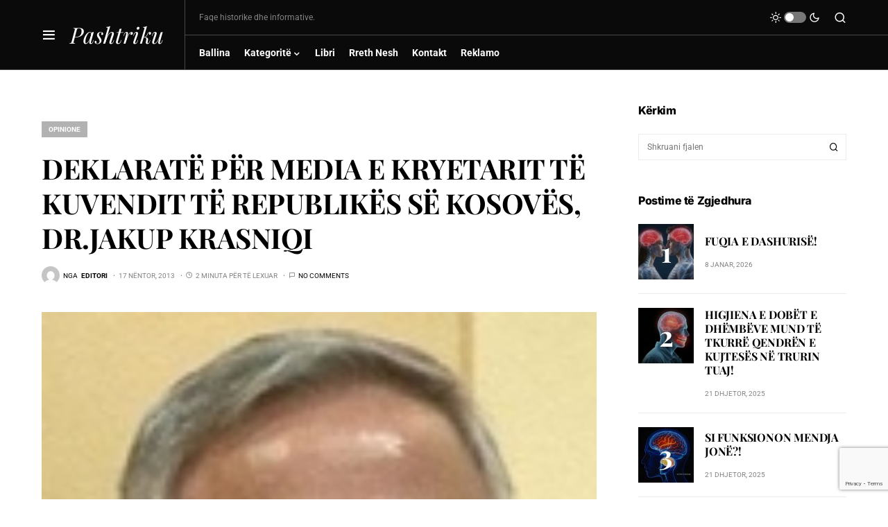

--- FILE ---
content_type: text/html; charset=utf-8
request_url: https://www.google.com/recaptcha/api2/anchor?ar=1&k=6Ldx6gspAAAAAF986UGkGcj1ajFG-53Bv6tM5YaW&co=aHR0cHM6Ly9wYXNodHJpa3Uub3JnOjQ0Mw..&hl=en&v=PoyoqOPhxBO7pBk68S4YbpHZ&size=invisible&anchor-ms=20000&execute-ms=30000&cb=gb6zq8oog6b1
body_size: 48851
content:
<!DOCTYPE HTML><html dir="ltr" lang="en"><head><meta http-equiv="Content-Type" content="text/html; charset=UTF-8">
<meta http-equiv="X-UA-Compatible" content="IE=edge">
<title>reCAPTCHA</title>
<style type="text/css">
/* cyrillic-ext */
@font-face {
  font-family: 'Roboto';
  font-style: normal;
  font-weight: 400;
  font-stretch: 100%;
  src: url(//fonts.gstatic.com/s/roboto/v48/KFO7CnqEu92Fr1ME7kSn66aGLdTylUAMa3GUBHMdazTgWw.woff2) format('woff2');
  unicode-range: U+0460-052F, U+1C80-1C8A, U+20B4, U+2DE0-2DFF, U+A640-A69F, U+FE2E-FE2F;
}
/* cyrillic */
@font-face {
  font-family: 'Roboto';
  font-style: normal;
  font-weight: 400;
  font-stretch: 100%;
  src: url(//fonts.gstatic.com/s/roboto/v48/KFO7CnqEu92Fr1ME7kSn66aGLdTylUAMa3iUBHMdazTgWw.woff2) format('woff2');
  unicode-range: U+0301, U+0400-045F, U+0490-0491, U+04B0-04B1, U+2116;
}
/* greek-ext */
@font-face {
  font-family: 'Roboto';
  font-style: normal;
  font-weight: 400;
  font-stretch: 100%;
  src: url(//fonts.gstatic.com/s/roboto/v48/KFO7CnqEu92Fr1ME7kSn66aGLdTylUAMa3CUBHMdazTgWw.woff2) format('woff2');
  unicode-range: U+1F00-1FFF;
}
/* greek */
@font-face {
  font-family: 'Roboto';
  font-style: normal;
  font-weight: 400;
  font-stretch: 100%;
  src: url(//fonts.gstatic.com/s/roboto/v48/KFO7CnqEu92Fr1ME7kSn66aGLdTylUAMa3-UBHMdazTgWw.woff2) format('woff2');
  unicode-range: U+0370-0377, U+037A-037F, U+0384-038A, U+038C, U+038E-03A1, U+03A3-03FF;
}
/* math */
@font-face {
  font-family: 'Roboto';
  font-style: normal;
  font-weight: 400;
  font-stretch: 100%;
  src: url(//fonts.gstatic.com/s/roboto/v48/KFO7CnqEu92Fr1ME7kSn66aGLdTylUAMawCUBHMdazTgWw.woff2) format('woff2');
  unicode-range: U+0302-0303, U+0305, U+0307-0308, U+0310, U+0312, U+0315, U+031A, U+0326-0327, U+032C, U+032F-0330, U+0332-0333, U+0338, U+033A, U+0346, U+034D, U+0391-03A1, U+03A3-03A9, U+03B1-03C9, U+03D1, U+03D5-03D6, U+03F0-03F1, U+03F4-03F5, U+2016-2017, U+2034-2038, U+203C, U+2040, U+2043, U+2047, U+2050, U+2057, U+205F, U+2070-2071, U+2074-208E, U+2090-209C, U+20D0-20DC, U+20E1, U+20E5-20EF, U+2100-2112, U+2114-2115, U+2117-2121, U+2123-214F, U+2190, U+2192, U+2194-21AE, U+21B0-21E5, U+21F1-21F2, U+21F4-2211, U+2213-2214, U+2216-22FF, U+2308-230B, U+2310, U+2319, U+231C-2321, U+2336-237A, U+237C, U+2395, U+239B-23B7, U+23D0, U+23DC-23E1, U+2474-2475, U+25AF, U+25B3, U+25B7, U+25BD, U+25C1, U+25CA, U+25CC, U+25FB, U+266D-266F, U+27C0-27FF, U+2900-2AFF, U+2B0E-2B11, U+2B30-2B4C, U+2BFE, U+3030, U+FF5B, U+FF5D, U+1D400-1D7FF, U+1EE00-1EEFF;
}
/* symbols */
@font-face {
  font-family: 'Roboto';
  font-style: normal;
  font-weight: 400;
  font-stretch: 100%;
  src: url(//fonts.gstatic.com/s/roboto/v48/KFO7CnqEu92Fr1ME7kSn66aGLdTylUAMaxKUBHMdazTgWw.woff2) format('woff2');
  unicode-range: U+0001-000C, U+000E-001F, U+007F-009F, U+20DD-20E0, U+20E2-20E4, U+2150-218F, U+2190, U+2192, U+2194-2199, U+21AF, U+21E6-21F0, U+21F3, U+2218-2219, U+2299, U+22C4-22C6, U+2300-243F, U+2440-244A, U+2460-24FF, U+25A0-27BF, U+2800-28FF, U+2921-2922, U+2981, U+29BF, U+29EB, U+2B00-2BFF, U+4DC0-4DFF, U+FFF9-FFFB, U+10140-1018E, U+10190-1019C, U+101A0, U+101D0-101FD, U+102E0-102FB, U+10E60-10E7E, U+1D2C0-1D2D3, U+1D2E0-1D37F, U+1F000-1F0FF, U+1F100-1F1AD, U+1F1E6-1F1FF, U+1F30D-1F30F, U+1F315, U+1F31C, U+1F31E, U+1F320-1F32C, U+1F336, U+1F378, U+1F37D, U+1F382, U+1F393-1F39F, U+1F3A7-1F3A8, U+1F3AC-1F3AF, U+1F3C2, U+1F3C4-1F3C6, U+1F3CA-1F3CE, U+1F3D4-1F3E0, U+1F3ED, U+1F3F1-1F3F3, U+1F3F5-1F3F7, U+1F408, U+1F415, U+1F41F, U+1F426, U+1F43F, U+1F441-1F442, U+1F444, U+1F446-1F449, U+1F44C-1F44E, U+1F453, U+1F46A, U+1F47D, U+1F4A3, U+1F4B0, U+1F4B3, U+1F4B9, U+1F4BB, U+1F4BF, U+1F4C8-1F4CB, U+1F4D6, U+1F4DA, U+1F4DF, U+1F4E3-1F4E6, U+1F4EA-1F4ED, U+1F4F7, U+1F4F9-1F4FB, U+1F4FD-1F4FE, U+1F503, U+1F507-1F50B, U+1F50D, U+1F512-1F513, U+1F53E-1F54A, U+1F54F-1F5FA, U+1F610, U+1F650-1F67F, U+1F687, U+1F68D, U+1F691, U+1F694, U+1F698, U+1F6AD, U+1F6B2, U+1F6B9-1F6BA, U+1F6BC, U+1F6C6-1F6CF, U+1F6D3-1F6D7, U+1F6E0-1F6EA, U+1F6F0-1F6F3, U+1F6F7-1F6FC, U+1F700-1F7FF, U+1F800-1F80B, U+1F810-1F847, U+1F850-1F859, U+1F860-1F887, U+1F890-1F8AD, U+1F8B0-1F8BB, U+1F8C0-1F8C1, U+1F900-1F90B, U+1F93B, U+1F946, U+1F984, U+1F996, U+1F9E9, U+1FA00-1FA6F, U+1FA70-1FA7C, U+1FA80-1FA89, U+1FA8F-1FAC6, U+1FACE-1FADC, U+1FADF-1FAE9, U+1FAF0-1FAF8, U+1FB00-1FBFF;
}
/* vietnamese */
@font-face {
  font-family: 'Roboto';
  font-style: normal;
  font-weight: 400;
  font-stretch: 100%;
  src: url(//fonts.gstatic.com/s/roboto/v48/KFO7CnqEu92Fr1ME7kSn66aGLdTylUAMa3OUBHMdazTgWw.woff2) format('woff2');
  unicode-range: U+0102-0103, U+0110-0111, U+0128-0129, U+0168-0169, U+01A0-01A1, U+01AF-01B0, U+0300-0301, U+0303-0304, U+0308-0309, U+0323, U+0329, U+1EA0-1EF9, U+20AB;
}
/* latin-ext */
@font-face {
  font-family: 'Roboto';
  font-style: normal;
  font-weight: 400;
  font-stretch: 100%;
  src: url(//fonts.gstatic.com/s/roboto/v48/KFO7CnqEu92Fr1ME7kSn66aGLdTylUAMa3KUBHMdazTgWw.woff2) format('woff2');
  unicode-range: U+0100-02BA, U+02BD-02C5, U+02C7-02CC, U+02CE-02D7, U+02DD-02FF, U+0304, U+0308, U+0329, U+1D00-1DBF, U+1E00-1E9F, U+1EF2-1EFF, U+2020, U+20A0-20AB, U+20AD-20C0, U+2113, U+2C60-2C7F, U+A720-A7FF;
}
/* latin */
@font-face {
  font-family: 'Roboto';
  font-style: normal;
  font-weight: 400;
  font-stretch: 100%;
  src: url(//fonts.gstatic.com/s/roboto/v48/KFO7CnqEu92Fr1ME7kSn66aGLdTylUAMa3yUBHMdazQ.woff2) format('woff2');
  unicode-range: U+0000-00FF, U+0131, U+0152-0153, U+02BB-02BC, U+02C6, U+02DA, U+02DC, U+0304, U+0308, U+0329, U+2000-206F, U+20AC, U+2122, U+2191, U+2193, U+2212, U+2215, U+FEFF, U+FFFD;
}
/* cyrillic-ext */
@font-face {
  font-family: 'Roboto';
  font-style: normal;
  font-weight: 500;
  font-stretch: 100%;
  src: url(//fonts.gstatic.com/s/roboto/v48/KFO7CnqEu92Fr1ME7kSn66aGLdTylUAMa3GUBHMdazTgWw.woff2) format('woff2');
  unicode-range: U+0460-052F, U+1C80-1C8A, U+20B4, U+2DE0-2DFF, U+A640-A69F, U+FE2E-FE2F;
}
/* cyrillic */
@font-face {
  font-family: 'Roboto';
  font-style: normal;
  font-weight: 500;
  font-stretch: 100%;
  src: url(//fonts.gstatic.com/s/roboto/v48/KFO7CnqEu92Fr1ME7kSn66aGLdTylUAMa3iUBHMdazTgWw.woff2) format('woff2');
  unicode-range: U+0301, U+0400-045F, U+0490-0491, U+04B0-04B1, U+2116;
}
/* greek-ext */
@font-face {
  font-family: 'Roboto';
  font-style: normal;
  font-weight: 500;
  font-stretch: 100%;
  src: url(//fonts.gstatic.com/s/roboto/v48/KFO7CnqEu92Fr1ME7kSn66aGLdTylUAMa3CUBHMdazTgWw.woff2) format('woff2');
  unicode-range: U+1F00-1FFF;
}
/* greek */
@font-face {
  font-family: 'Roboto';
  font-style: normal;
  font-weight: 500;
  font-stretch: 100%;
  src: url(//fonts.gstatic.com/s/roboto/v48/KFO7CnqEu92Fr1ME7kSn66aGLdTylUAMa3-UBHMdazTgWw.woff2) format('woff2');
  unicode-range: U+0370-0377, U+037A-037F, U+0384-038A, U+038C, U+038E-03A1, U+03A3-03FF;
}
/* math */
@font-face {
  font-family: 'Roboto';
  font-style: normal;
  font-weight: 500;
  font-stretch: 100%;
  src: url(//fonts.gstatic.com/s/roboto/v48/KFO7CnqEu92Fr1ME7kSn66aGLdTylUAMawCUBHMdazTgWw.woff2) format('woff2');
  unicode-range: U+0302-0303, U+0305, U+0307-0308, U+0310, U+0312, U+0315, U+031A, U+0326-0327, U+032C, U+032F-0330, U+0332-0333, U+0338, U+033A, U+0346, U+034D, U+0391-03A1, U+03A3-03A9, U+03B1-03C9, U+03D1, U+03D5-03D6, U+03F0-03F1, U+03F4-03F5, U+2016-2017, U+2034-2038, U+203C, U+2040, U+2043, U+2047, U+2050, U+2057, U+205F, U+2070-2071, U+2074-208E, U+2090-209C, U+20D0-20DC, U+20E1, U+20E5-20EF, U+2100-2112, U+2114-2115, U+2117-2121, U+2123-214F, U+2190, U+2192, U+2194-21AE, U+21B0-21E5, U+21F1-21F2, U+21F4-2211, U+2213-2214, U+2216-22FF, U+2308-230B, U+2310, U+2319, U+231C-2321, U+2336-237A, U+237C, U+2395, U+239B-23B7, U+23D0, U+23DC-23E1, U+2474-2475, U+25AF, U+25B3, U+25B7, U+25BD, U+25C1, U+25CA, U+25CC, U+25FB, U+266D-266F, U+27C0-27FF, U+2900-2AFF, U+2B0E-2B11, U+2B30-2B4C, U+2BFE, U+3030, U+FF5B, U+FF5D, U+1D400-1D7FF, U+1EE00-1EEFF;
}
/* symbols */
@font-face {
  font-family: 'Roboto';
  font-style: normal;
  font-weight: 500;
  font-stretch: 100%;
  src: url(//fonts.gstatic.com/s/roboto/v48/KFO7CnqEu92Fr1ME7kSn66aGLdTylUAMaxKUBHMdazTgWw.woff2) format('woff2');
  unicode-range: U+0001-000C, U+000E-001F, U+007F-009F, U+20DD-20E0, U+20E2-20E4, U+2150-218F, U+2190, U+2192, U+2194-2199, U+21AF, U+21E6-21F0, U+21F3, U+2218-2219, U+2299, U+22C4-22C6, U+2300-243F, U+2440-244A, U+2460-24FF, U+25A0-27BF, U+2800-28FF, U+2921-2922, U+2981, U+29BF, U+29EB, U+2B00-2BFF, U+4DC0-4DFF, U+FFF9-FFFB, U+10140-1018E, U+10190-1019C, U+101A0, U+101D0-101FD, U+102E0-102FB, U+10E60-10E7E, U+1D2C0-1D2D3, U+1D2E0-1D37F, U+1F000-1F0FF, U+1F100-1F1AD, U+1F1E6-1F1FF, U+1F30D-1F30F, U+1F315, U+1F31C, U+1F31E, U+1F320-1F32C, U+1F336, U+1F378, U+1F37D, U+1F382, U+1F393-1F39F, U+1F3A7-1F3A8, U+1F3AC-1F3AF, U+1F3C2, U+1F3C4-1F3C6, U+1F3CA-1F3CE, U+1F3D4-1F3E0, U+1F3ED, U+1F3F1-1F3F3, U+1F3F5-1F3F7, U+1F408, U+1F415, U+1F41F, U+1F426, U+1F43F, U+1F441-1F442, U+1F444, U+1F446-1F449, U+1F44C-1F44E, U+1F453, U+1F46A, U+1F47D, U+1F4A3, U+1F4B0, U+1F4B3, U+1F4B9, U+1F4BB, U+1F4BF, U+1F4C8-1F4CB, U+1F4D6, U+1F4DA, U+1F4DF, U+1F4E3-1F4E6, U+1F4EA-1F4ED, U+1F4F7, U+1F4F9-1F4FB, U+1F4FD-1F4FE, U+1F503, U+1F507-1F50B, U+1F50D, U+1F512-1F513, U+1F53E-1F54A, U+1F54F-1F5FA, U+1F610, U+1F650-1F67F, U+1F687, U+1F68D, U+1F691, U+1F694, U+1F698, U+1F6AD, U+1F6B2, U+1F6B9-1F6BA, U+1F6BC, U+1F6C6-1F6CF, U+1F6D3-1F6D7, U+1F6E0-1F6EA, U+1F6F0-1F6F3, U+1F6F7-1F6FC, U+1F700-1F7FF, U+1F800-1F80B, U+1F810-1F847, U+1F850-1F859, U+1F860-1F887, U+1F890-1F8AD, U+1F8B0-1F8BB, U+1F8C0-1F8C1, U+1F900-1F90B, U+1F93B, U+1F946, U+1F984, U+1F996, U+1F9E9, U+1FA00-1FA6F, U+1FA70-1FA7C, U+1FA80-1FA89, U+1FA8F-1FAC6, U+1FACE-1FADC, U+1FADF-1FAE9, U+1FAF0-1FAF8, U+1FB00-1FBFF;
}
/* vietnamese */
@font-face {
  font-family: 'Roboto';
  font-style: normal;
  font-weight: 500;
  font-stretch: 100%;
  src: url(//fonts.gstatic.com/s/roboto/v48/KFO7CnqEu92Fr1ME7kSn66aGLdTylUAMa3OUBHMdazTgWw.woff2) format('woff2');
  unicode-range: U+0102-0103, U+0110-0111, U+0128-0129, U+0168-0169, U+01A0-01A1, U+01AF-01B0, U+0300-0301, U+0303-0304, U+0308-0309, U+0323, U+0329, U+1EA0-1EF9, U+20AB;
}
/* latin-ext */
@font-face {
  font-family: 'Roboto';
  font-style: normal;
  font-weight: 500;
  font-stretch: 100%;
  src: url(//fonts.gstatic.com/s/roboto/v48/KFO7CnqEu92Fr1ME7kSn66aGLdTylUAMa3KUBHMdazTgWw.woff2) format('woff2');
  unicode-range: U+0100-02BA, U+02BD-02C5, U+02C7-02CC, U+02CE-02D7, U+02DD-02FF, U+0304, U+0308, U+0329, U+1D00-1DBF, U+1E00-1E9F, U+1EF2-1EFF, U+2020, U+20A0-20AB, U+20AD-20C0, U+2113, U+2C60-2C7F, U+A720-A7FF;
}
/* latin */
@font-face {
  font-family: 'Roboto';
  font-style: normal;
  font-weight: 500;
  font-stretch: 100%;
  src: url(//fonts.gstatic.com/s/roboto/v48/KFO7CnqEu92Fr1ME7kSn66aGLdTylUAMa3yUBHMdazQ.woff2) format('woff2');
  unicode-range: U+0000-00FF, U+0131, U+0152-0153, U+02BB-02BC, U+02C6, U+02DA, U+02DC, U+0304, U+0308, U+0329, U+2000-206F, U+20AC, U+2122, U+2191, U+2193, U+2212, U+2215, U+FEFF, U+FFFD;
}
/* cyrillic-ext */
@font-face {
  font-family: 'Roboto';
  font-style: normal;
  font-weight: 900;
  font-stretch: 100%;
  src: url(//fonts.gstatic.com/s/roboto/v48/KFO7CnqEu92Fr1ME7kSn66aGLdTylUAMa3GUBHMdazTgWw.woff2) format('woff2');
  unicode-range: U+0460-052F, U+1C80-1C8A, U+20B4, U+2DE0-2DFF, U+A640-A69F, U+FE2E-FE2F;
}
/* cyrillic */
@font-face {
  font-family: 'Roboto';
  font-style: normal;
  font-weight: 900;
  font-stretch: 100%;
  src: url(//fonts.gstatic.com/s/roboto/v48/KFO7CnqEu92Fr1ME7kSn66aGLdTylUAMa3iUBHMdazTgWw.woff2) format('woff2');
  unicode-range: U+0301, U+0400-045F, U+0490-0491, U+04B0-04B1, U+2116;
}
/* greek-ext */
@font-face {
  font-family: 'Roboto';
  font-style: normal;
  font-weight: 900;
  font-stretch: 100%;
  src: url(//fonts.gstatic.com/s/roboto/v48/KFO7CnqEu92Fr1ME7kSn66aGLdTylUAMa3CUBHMdazTgWw.woff2) format('woff2');
  unicode-range: U+1F00-1FFF;
}
/* greek */
@font-face {
  font-family: 'Roboto';
  font-style: normal;
  font-weight: 900;
  font-stretch: 100%;
  src: url(//fonts.gstatic.com/s/roboto/v48/KFO7CnqEu92Fr1ME7kSn66aGLdTylUAMa3-UBHMdazTgWw.woff2) format('woff2');
  unicode-range: U+0370-0377, U+037A-037F, U+0384-038A, U+038C, U+038E-03A1, U+03A3-03FF;
}
/* math */
@font-face {
  font-family: 'Roboto';
  font-style: normal;
  font-weight: 900;
  font-stretch: 100%;
  src: url(//fonts.gstatic.com/s/roboto/v48/KFO7CnqEu92Fr1ME7kSn66aGLdTylUAMawCUBHMdazTgWw.woff2) format('woff2');
  unicode-range: U+0302-0303, U+0305, U+0307-0308, U+0310, U+0312, U+0315, U+031A, U+0326-0327, U+032C, U+032F-0330, U+0332-0333, U+0338, U+033A, U+0346, U+034D, U+0391-03A1, U+03A3-03A9, U+03B1-03C9, U+03D1, U+03D5-03D6, U+03F0-03F1, U+03F4-03F5, U+2016-2017, U+2034-2038, U+203C, U+2040, U+2043, U+2047, U+2050, U+2057, U+205F, U+2070-2071, U+2074-208E, U+2090-209C, U+20D0-20DC, U+20E1, U+20E5-20EF, U+2100-2112, U+2114-2115, U+2117-2121, U+2123-214F, U+2190, U+2192, U+2194-21AE, U+21B0-21E5, U+21F1-21F2, U+21F4-2211, U+2213-2214, U+2216-22FF, U+2308-230B, U+2310, U+2319, U+231C-2321, U+2336-237A, U+237C, U+2395, U+239B-23B7, U+23D0, U+23DC-23E1, U+2474-2475, U+25AF, U+25B3, U+25B7, U+25BD, U+25C1, U+25CA, U+25CC, U+25FB, U+266D-266F, U+27C0-27FF, U+2900-2AFF, U+2B0E-2B11, U+2B30-2B4C, U+2BFE, U+3030, U+FF5B, U+FF5D, U+1D400-1D7FF, U+1EE00-1EEFF;
}
/* symbols */
@font-face {
  font-family: 'Roboto';
  font-style: normal;
  font-weight: 900;
  font-stretch: 100%;
  src: url(//fonts.gstatic.com/s/roboto/v48/KFO7CnqEu92Fr1ME7kSn66aGLdTylUAMaxKUBHMdazTgWw.woff2) format('woff2');
  unicode-range: U+0001-000C, U+000E-001F, U+007F-009F, U+20DD-20E0, U+20E2-20E4, U+2150-218F, U+2190, U+2192, U+2194-2199, U+21AF, U+21E6-21F0, U+21F3, U+2218-2219, U+2299, U+22C4-22C6, U+2300-243F, U+2440-244A, U+2460-24FF, U+25A0-27BF, U+2800-28FF, U+2921-2922, U+2981, U+29BF, U+29EB, U+2B00-2BFF, U+4DC0-4DFF, U+FFF9-FFFB, U+10140-1018E, U+10190-1019C, U+101A0, U+101D0-101FD, U+102E0-102FB, U+10E60-10E7E, U+1D2C0-1D2D3, U+1D2E0-1D37F, U+1F000-1F0FF, U+1F100-1F1AD, U+1F1E6-1F1FF, U+1F30D-1F30F, U+1F315, U+1F31C, U+1F31E, U+1F320-1F32C, U+1F336, U+1F378, U+1F37D, U+1F382, U+1F393-1F39F, U+1F3A7-1F3A8, U+1F3AC-1F3AF, U+1F3C2, U+1F3C4-1F3C6, U+1F3CA-1F3CE, U+1F3D4-1F3E0, U+1F3ED, U+1F3F1-1F3F3, U+1F3F5-1F3F7, U+1F408, U+1F415, U+1F41F, U+1F426, U+1F43F, U+1F441-1F442, U+1F444, U+1F446-1F449, U+1F44C-1F44E, U+1F453, U+1F46A, U+1F47D, U+1F4A3, U+1F4B0, U+1F4B3, U+1F4B9, U+1F4BB, U+1F4BF, U+1F4C8-1F4CB, U+1F4D6, U+1F4DA, U+1F4DF, U+1F4E3-1F4E6, U+1F4EA-1F4ED, U+1F4F7, U+1F4F9-1F4FB, U+1F4FD-1F4FE, U+1F503, U+1F507-1F50B, U+1F50D, U+1F512-1F513, U+1F53E-1F54A, U+1F54F-1F5FA, U+1F610, U+1F650-1F67F, U+1F687, U+1F68D, U+1F691, U+1F694, U+1F698, U+1F6AD, U+1F6B2, U+1F6B9-1F6BA, U+1F6BC, U+1F6C6-1F6CF, U+1F6D3-1F6D7, U+1F6E0-1F6EA, U+1F6F0-1F6F3, U+1F6F7-1F6FC, U+1F700-1F7FF, U+1F800-1F80B, U+1F810-1F847, U+1F850-1F859, U+1F860-1F887, U+1F890-1F8AD, U+1F8B0-1F8BB, U+1F8C0-1F8C1, U+1F900-1F90B, U+1F93B, U+1F946, U+1F984, U+1F996, U+1F9E9, U+1FA00-1FA6F, U+1FA70-1FA7C, U+1FA80-1FA89, U+1FA8F-1FAC6, U+1FACE-1FADC, U+1FADF-1FAE9, U+1FAF0-1FAF8, U+1FB00-1FBFF;
}
/* vietnamese */
@font-face {
  font-family: 'Roboto';
  font-style: normal;
  font-weight: 900;
  font-stretch: 100%;
  src: url(//fonts.gstatic.com/s/roboto/v48/KFO7CnqEu92Fr1ME7kSn66aGLdTylUAMa3OUBHMdazTgWw.woff2) format('woff2');
  unicode-range: U+0102-0103, U+0110-0111, U+0128-0129, U+0168-0169, U+01A0-01A1, U+01AF-01B0, U+0300-0301, U+0303-0304, U+0308-0309, U+0323, U+0329, U+1EA0-1EF9, U+20AB;
}
/* latin-ext */
@font-face {
  font-family: 'Roboto';
  font-style: normal;
  font-weight: 900;
  font-stretch: 100%;
  src: url(//fonts.gstatic.com/s/roboto/v48/KFO7CnqEu92Fr1ME7kSn66aGLdTylUAMa3KUBHMdazTgWw.woff2) format('woff2');
  unicode-range: U+0100-02BA, U+02BD-02C5, U+02C7-02CC, U+02CE-02D7, U+02DD-02FF, U+0304, U+0308, U+0329, U+1D00-1DBF, U+1E00-1E9F, U+1EF2-1EFF, U+2020, U+20A0-20AB, U+20AD-20C0, U+2113, U+2C60-2C7F, U+A720-A7FF;
}
/* latin */
@font-face {
  font-family: 'Roboto';
  font-style: normal;
  font-weight: 900;
  font-stretch: 100%;
  src: url(//fonts.gstatic.com/s/roboto/v48/KFO7CnqEu92Fr1ME7kSn66aGLdTylUAMa3yUBHMdazQ.woff2) format('woff2');
  unicode-range: U+0000-00FF, U+0131, U+0152-0153, U+02BB-02BC, U+02C6, U+02DA, U+02DC, U+0304, U+0308, U+0329, U+2000-206F, U+20AC, U+2122, U+2191, U+2193, U+2212, U+2215, U+FEFF, U+FFFD;
}

</style>
<link rel="stylesheet" type="text/css" href="https://www.gstatic.com/recaptcha/releases/PoyoqOPhxBO7pBk68S4YbpHZ/styles__ltr.css">
<script nonce="_YiqdkTFOsYNHtg0hc7q_g" type="text/javascript">window['__recaptcha_api'] = 'https://www.google.com/recaptcha/api2/';</script>
<script type="text/javascript" src="https://www.gstatic.com/recaptcha/releases/PoyoqOPhxBO7pBk68S4YbpHZ/recaptcha__en.js" nonce="_YiqdkTFOsYNHtg0hc7q_g">
      
    </script></head>
<body><div id="rc-anchor-alert" class="rc-anchor-alert"></div>
<input type="hidden" id="recaptcha-token" value="[base64]">
<script type="text/javascript" nonce="_YiqdkTFOsYNHtg0hc7q_g">
      recaptcha.anchor.Main.init("[\x22ainput\x22,[\x22bgdata\x22,\x22\x22,\[base64]/[base64]/UltIKytdPWE6KGE8MjA0OD9SW0grK109YT4+NnwxOTI6KChhJjY0NTEyKT09NTUyOTYmJnErMTxoLmxlbmd0aCYmKGguY2hhckNvZGVBdChxKzEpJjY0NTEyKT09NTYzMjA/[base64]/MjU1OlI/[base64]/[base64]/[base64]/[base64]/[base64]/[base64]/[base64]/[base64]/[base64]/[base64]\x22,\[base64]\x22,\x22w71OwpvDnsOdwrgpGmDDjB4awr4eL8O2YV1vXcKFwp9KTcOLwq/DosOADnTCosKvw7/CuAbDhcK8w4fDh8K4wqYkwqpycUZUw6LCqwtbfMKyw5nCicK/dMOcw4rDgMKZwolWQGN1DsKrCsKYwp0TBMOiIMOHMsO2w5HDumTChmzDqcKvwrTChsKOwodWfMO4woLDk0cMOTfCmygEw4EpwoUFwpbCkl7ClMOJw53DsmB/wrrCqcONCT/Cm8O2w6hEwrrCoDVow5tYwrgfw7pgw7vDnsO4bMOowrw6wr5JBcK6PsOYSCXCoFLDnsO+Q8K2bsK/wp5pw61hLcOfw6cpwqVSw4w7OcK0w6/CtsOASUsNw7AqwrzDjsOVB8OLw7HCrMKOwodIwpDDisKmw6LDiMOyCAYvwqtvw6gPLA5Mw4J4OsOdGcOLwppywq1+wq3CvsK3wos8JMKZwq/CrsKbNFTDrcK9RRtQw5B6Cl/CncOLC8OhwqLDgsK0w7rDpgYCw5vCs8KZwrgLw6jCmyjCm8OIwpnCgMKDwqcyCyXCsFRYasOuVsKaaMKCA8O0XsO7w6BqEAXDi8K8bMOWfxF3A8Kdw4wLw63CgsKwwqcww6vDmcO7w7/DrWdsQzBKVDxGAS7Dl8Ofw6DCrcO8TCxEACnCnsKGKkppw75ZT1hYw7QEQy9YJsKXw7/CojAZaMOmT8OhY8K2w6hhw7PDrTNAw5vDpsOES8KWFcKfI8O/[base64]/CuT0qwqxPwqDDrHlQwrMgFDdEw7c3woTDhcKww7jDqTBmwrImCcKAw4AfBsKiwrXCtcKyacKRw64xWGY+w7DDtsOQXw7Dj8Kgw5BIw6nDrFwIwqF1RcK9wqLCsMKfOcKWIzHCgQVCe07CgsKGD3rDiUDDrcK6wq/[base64]/[base64]/Cp2fDnwcTwpLCucK3ThUhBlLDtR4IF2nCqMKqakXDknrDvlnCtkgzw7Z6LT/[base64]/CjWxMa8KdPcOVMcOkw7vDqsKEMUQSw7/[base64]/DkFTDvw5Cw4LDiWEQw4puMkF/w7/Csh7DisKYAR5tO0TDoTfCtcKgLH/DgsO5wp5nDAAvwqkDWcKKPcKhwqlOw4N1U8K0TsKAwot4wpzCulXCpsKswpR6cMK/wq1YaEDDvnofPcKuTcOGAMONRsKHaW3Dii3DrVfCjEHDrTTDksOFwqdVwqJ0wrnCmsKbw4HCrX9Cw6g3BMOTwqDDpMKtwpXCq00kZMKma8K1w60WIwLChcOgwqMOCcKwfcO2KWHDq8O4w59AEBNAY3fDmyjDgMKyZT7DnGYrw7zCtDDCjCHDmcK/[base64]/ecO+wqgqe8KLw5/CqcOlwrzDj2ckfSLDgmwNwr/CiU3Dhz4NwpgGDcONwpTDuMO7w6HCkMO8BVjDgAoCw4jDmMOJEMOGw6Y+w6XDh27Doy/Dr0zCpGdpaMOQVjnDjwV/[base64]/CoFXClmXDpcOOQBokX8Kmw4pDw5zDjVzDmsOlHsKtSS3DnFvDqMKTF8OlAWIJw4k9fsOywp4dLsKmLRQawq/[base64]/DmcK6wrgRCkAkVsOvZ8OUwqrCgsOjehXDvhDChMOnGcKGw43DicKVfDfDjlDDgClKwo7Ck8O3MsOudRJcXTrDosKTNsKDdsKBDXvCvMKMCcKzQDrDhiHDqcOpI8K/wqxFwqzClcOKw4jDpygOI1HDn29zwp3DqcK/K8KXwpPDr1LClcKNwrLDq8KFe1/Ck8OqL0Exw7kHBDjCl8KYw6bCr8OzEEdjw4wBw4rDn3FDw4UYWG/[base64]/[base64]/DtsOVw701A3ZVJ8OWwoTDllTCjsK0JDnDrFk/wpbCpsOiwosdwrnCsMKUworDpSnDvHsRemfDnzsgEMKIUcOWw64WVcKGbcOtGGMTw7LCtcOlaxHClcKLw6AgSS3DmMOtw4YnwrYuKMOlWcKvEirCq1NkP8Kvw6fDiw9efMOqAMOQw68tEsOLwoZVEF42w6hvOD/DqsORw7B8OFXDhDUTP0vDviEgE8Oywo/ChyAQw6nDusKvw7YgCcKUw6LDg8OgN8Oqw6XDuQXDnU0BXsOCw65+w4FcL8OywpofecKPw4TCm2pcKTfDtXokR21Fw5TCilfCv8KZw4LDkF9VMsKhYlrCj1fCiCnDvgbDrDnDusKsw7rDuC94wqs7DsKfwr/CsEXDmsOLXMKdwr/DoSQONUrDgcOIw6zDrUAyLE7Dm8KkVcKUw498wqDDjsKNQQjCkXzDskDCgMKiwo3Cpnk2AMKXK8O+MMOGwr5qwr3DmDLDu8Oow4R7FsKsYsKaN8KdWsKZw5lcw7t/w6V0SMK8woLDhcKbw451wqrDp8OZw5ZSwpRBwoAbw4/Do3NOw4M0w4jDhcK9wrHCtDjCh3/CgTfCgCzDmMO6w5rCi8KxwpEdKAAGXkd+VCnCtTjDqcOcw5XDmcK8WcKjw61kGivCsGxxUH7Dvg1TF8OhCsKJBz/CjmbDlyzCgUzDqTLCjMOzE1Rfw7fDsMOxKX3CicKUbcOfwrFPwqPDicOqwrnCtMOcw6/Cv8OnMMK2V3/[base64]/w6/DmcKNNSTCgkRcHj7CqnjDncKgFkPCnlUZwp7ChsO+w67DviLDu28Ew5zCpMObwokhw6PCosOBeMOiKMK+w5/DlcOlRyotJBjChsO2C8O3wo4BC8KpJmXDlMOUKsKGDzrDpFnDg8Ocw5PCvkzCsMKoKcOaw7fCoBo5AjHCuwx0wp/DisKrTsOsb8KdMsKew67Do3vCo8OSwpvCncKwM0dnw4jCj8OiwrHCkjICbcOCw4PCvR9/wqLDh8KIwr7Dv8O1w7XCrcKfOMOLw5bCv3/DrDzDlzQNwopLwoTCuF43woLDicKLw53CuThcPgx5DsKpRMK0VsOXF8KeTjptwqFGw6sWwrxNLHHDlT4qG8K8LMKRw7kswrPCssKEZ0vCn2kRw4A/wrLDgE8Cwp9ywp0jHn/DgWBhLmxow7bDusOfS8KiMlbCqsO8wrxnw5rDtsOtA8KLw69ww5UHHUtPwo5ROAjChirCuSPDkV/DiCLDu2xOw6XCnhPDncOzw7bDoQrCg8OlSC1TwqFZw6R7wrfDvsO7CicLwo1qwoRcY8OPUMOJccK0VFBMDcKEGRHCjsOnbMKkaAdMwpLDgcOow7zDvcKgQGICw50UaBXDs2bDmsOUEsOqwqXDkC/CjsOvw7Ilw7kfwrMVw6ZQw6HDkTpTwptJcBBVw4XDmsKaw4vDpsO8wp7CmcOZw7sjbTsHX8KXwqwcbnMpBAQKamzDisKHw5YEDsK5w6J3R8KjQg7CsRvDt8OvwpnCqEQNw5/[base64]/CmsOHZjdAw5PDs8OlUlfCn0B3w6/DiigtwoY2BkbDnjNiw4gwFz7DuhLDg13CgwJrIFVPE8Onw6UBCcKHDnHDocO1w4nCssKpYsO2T8K/[base64]/DgjVOWMKRw4Ulw4Mnw60tw55Vwo4MWyJSOFRhT8KEw5vCjcK7X2zDo0LCj8OrwoJ5wrvCgsOwGAPCnCNzW8OjC8O+Kg3DgTUrEcONIi3Csk3DnEgswqpfU1HDggZgw44XSnnDvGjCr8KyegzDmHzDrXXDm8OtOVEoMk0/wqRmwqUZwp9/YydNw4fCj8OqwqDDlDtIw6cAwo/Cg8OXw4Aqw7XDrcO9RyQ5wqBfTjZ8wrfDl1Y7bMKhw7bCpEISd23CpxN2w4/CuR9Aw5LCh8KvcyBkBAnDtjfDjgsHR2xAw6Ruw4F5S8O+wpPCicKlXAgYwplzAQzCvcKfw6wXwq0ow5nCnHjDscOpQxrDtRFKecOaPh7DiyEwXsKTw5o3FXJuA8O6w69PI8KxMMOtBl9GJ3jCmsOQfcOtbU3CrcO2AxTCgAzDuRgdw6zCmEUUVcO7wq3DkHkcKm1vw6/DvcOSODsuB8KJC8Ksw7bDvH3DpsO7HcOzw6Vhw4TCqMKawrvDn1nDiF/DusKcw4vCo0nDpFfCqcKsw7IIw6dlwrRLehQ1w4nDmsKow7YWw6HDksKRVMOFw4oTJsKDwqcQAVXDpiBaw7sZw4g/w5llwp3ChsO5fRzCjWzCuxXCoyfCmMKcwozClMOrAMOwe8OdanJjw4Bhw6LCgkvDpMOrMsO2w5xWwpfDpgFeOSDDqBDCsSZ0wp/DgC8ZODTDpsKGaRNPw5pcScKBHEzCsCBsFMOAw5N0w63Du8KYcUvDl8Kzwol0D8OGDQrDvwA+wqhVw4FXOmgIwq3DmcO8w5FgAWt8MiTCo8K6J8KbaMO6w5BHHgs4wo4zw5jCk0ssw43DscKWO8OWKcKiYcKCBnjCvHFgc3PDocKNw6xCQcOnw6bDoMOiTG/CiHvDucOuLsO+wr4DwobCv8OtwrfDncKSXsOmw6nCpjAGUMOXw53CjsOoM03DvHg4WcOuO3ZMw6zCncOKe37Dr3Mre8OPwqZbTlVBWwDDm8KUw697cMK+DVPDrTDDo8Kuw4NNwpc9wpvDogjDuHAswqXCmsKWwrsNLsKiVsOnOQrCt8K8AA8/woFkGmIjdEbCtMKRwogvN2J4F8OywrPCgV3Di8KLw4Z8w5Jfwo/Di8KPCEA1W8OlORXCrinDvcOew7QEFX/CqMK/QmzDpsK3wr4Sw6kswqhaHC/Dt8OON8KYfMK9fkB8wrXDtwpULxDCrF1hKsO/[base64]/DjnVYbn/DljTCiMK3w69aWcOcwpc2w7Aow57DncK7AFp1wpXChEc+c8KCOcKDLMORwqfCmEgqOMKhwqzCmMOxAVNSwoPDq8O2wrlLccOHw6HCqD8WTXXDuArDhcOxw4kVw6bDmMKcwo/[base64]/w613w5LChkDDpMOKwrRxw6PCmm1Pw6QkQMKVIGnCksOuw73DoVTChcO8wqrCqBJLwpNkwpEbw6R2w6gcH8OeGV/CpEbCucOML37CqsKAwrTCoMO0HQR/w7jCnTpdWCXDsUjDpEoPw5dvwoTDscOOBDtiwr8SRsKmQBvDi1Rvc8Knwo3DnC/DrcKYwqwcRBXDtwFEMVrDrHkEw6zDhExew7/DlsO2B03DhsOLwqDDmmJcFVhkw4wIbDjCl1A4w5fDj8K9wo/Ckx/DrsOIMGjCu0jCi1xyFQccwqsjacOYBsKvw6HDoAnDv03DnVR9aSYXwro4G8KQwoxBw4wNS3h4M8ONW1jCosOPQQMZwqrDn0PCkHvDmHbCp1thYEwEw6NWw4nDgGTCuF/[base64]/fMK8JDLDgcKZwowuwr/CsAXCuVPCqMKYw451w4gSZMK0wrXDjcO+HcKHMcOEwrTDsTNcw5pTDhR0wrFow50swpQgeysSwqvDgTESf8OUwr5Cw6DCjALCsBA0RH3DgE7Cn8OWwr13wrbCkAnDgcOEwqnCksOYaypFwrXDt8O/UMOBw7rDmhfDm3zClMKSw7fDj8KSM0fDoWLCnFjDn8KjA8OEWURcWVAXwo/CuihCw6PCr8ORY8Ovw4zCrGR9w4B1U8Kmw7kEZ29VWiLDuGPCn0wwScK8w4cnb8OSwo0+XhfCr2lPw6TCtcKNYsKpfsKZIcK2wqbDmsK7w4t9w4NWQcOqK3/DnW83w43DvwfCtQtWw4MEFMO8wpJswrfDjMOkwqBVHxgQwp3CpcOBcnnDl8KKQsObw70Zw4cYJ8KaGcO3DMKCw70kWsOrExPCoG0EWHYiw5jDqUIvwqTDs8KYQcKFb8OZw7HDv8K8G17DlsOtJEc3w7jCssO0bsOeZ0DCk8KiRw/DvMKGw51wwpFkwonDucOQeyJaccK7e17Cu0lSDcKZGxvCrMKRwrtxZD3DnXjCmWHDoTrDvzAUw61aw4/[base64]/[base64]/[base64]/wrhgw4N+bDQVwoYewoDDpyLDqsOrH1E2VcOuNTo0wqwnZC85VQ4nRz0VCsKVQcOyQMO3KlrCvizDgyhcwpQSCREmwpHCr8KQw7bDkcKqcXXDtQcfwrp6w4BXUMKFVX/[base64]/CqMOZVQ/[base64]/CvBzCv8KYD8KVA0DClsOeEsKuwrpACn0nA8KZwpF1w6HDuzt9w7nCt8KnC8OKwosNw582B8OgMV/[base64]/Ck2nCvMOTf8KJOlsNXlkKw5dzEijDkD8rw7TDgU7Cp3dvSB3DihLCmcOPwpk9wobDrMKkcMKVYAQcAsOIw7ElHX/DucKLZMKCwrPCkiBbEcO5wq80TcKQwqYoZAcuwoRtw4HCsxVdA8K3wqHDqMONdcOzwqpdw5tzwrFIw5ZEBRtUwqHChsO5cgPCowZZdMOZNsKsA8K+w5ZSLzbDg8KWw7HCisK+wrvCoALDrWjDpR3CpzLDvFzCj8KLw5XDqGfCm2pIasKKwrPCuBjCqhnDgkgnwrAbwp/Cu8Kkw5PDm2VxDMOxwqrDvMKeeMOJwqLDlsKJw4/Dhxp4w6Zwwodyw5FnwqvClBNgwox0HHzDrMOEEQDDgHnDpsOzPsOSw5FBw7YFPMOCwq3DscOnMHDCnRc1GCXDoj5ywpA/[base64]/[base64]/Du1bDs2bDpAjDl3fDjyLDpcOnCsKiaS1Dw4UFRmtvw6o1wr1TLcOWGDcCVW01OD0oworCs2HCjFnCscOzwqIpwqEjwq/DgsKLw7YvFsKRw5jCuMOvAAzDnTXCvsKZw6M6wrYQwodtEEjDtnVrw6M4STXCisOBEsKtUEvCjkALZcONwoIGaUYkO8KAw63DnSJswoDDncKFwojDssOVPi1gT8KqwpTCosOzVgHCncOAw6jDhzLCrcOxw6LCo8KPw6oWADzCscOFRsOkXWHCvcKDwp3DlWwwwp/ClEkvwrPDsDFvwrPDo8Kgwo5wwqc5woDDscOedMK+wpDDnBFLw6kCwq9Aw4rDj8KZw7Mhw71lNcOuISTCpF/[base64]/[base64]/[base64]/GxXChUXDvR5pw4JPFMOKSQ1qw5M+FEpZwqTCuk/DkMOCw5sIcsO9GsKCFMK3w71gJ8Kmw5fCuMO1f8ORw6LCg8ObSwvDm8Kkw7BiRG7CtG/DlhkeTMOMZlFiw53CvH7DjMONN1XDkEJbw5UTwrDCvMKkw4LCp8KhTn/[base64]/w4XCs0HDuBjDnzcBcwzDphbCuFFEIhwCw6vCrsO0cUbDm2oKGDVWfsK/wp3DsQo8w786w7Uuw7wAwr3CqcOXDS7Dk8KHwqM1wp/[base64]/[base64]/DpMOYwpjDu8OoPhnCksKdCSvCj8OBw61DwobDtsKbwoVyZsKpwo1SwpENwp/[base64]/w5fCqDQ9wpJkw61uDcKcwprCjsOfwpLDpcKibWMwwr3CpsKUeBvDl8Klw608w6fDgMK4w5ZNbGvDpcKTGynCn8KUwpZYbhBdw5cZO8Onw7LCvMO+JHIQwroOVMO5wpA3KTVYw6RBTk7CqMKJdRfDvksJcsOzwpbCpcO/[base64]/CjFHCk8KkS2zDmMO5aGt+Z1EqA8KPw6XDk1bCj8OTw7nCoVXDhsOqUg3DmQ1Nwr88wqplwpnDjsKVwocVRsKmSgjDmB/CoxTCvjzDrUQTw6fDsMKTNgIIw6wbTMOcwoA2U8KmXGpbccOrMcO1TsOwwoLCpE3CsAdrLcOcAzrCnMKcwqDDgWNKwo5DKcKlH8OBw4DCmj5tw4/Dp1NLw67CqMKPwqHDosOkwrjCvF/DohB1w6nCjzfCjcKGFGw/[base64]/[base64]/DsMKRwpcEw5HCtmY1w5p+w4LClAjCoMOWw6bCs8OXOMOGB8OjBsO3I8K/w7lxZsOww6TDm0NBa8OZbMKFXMO3asO+LSPCt8OnwrgkXkfCuSPDlsKTw4fCvhE2wo5+wqzDhR7CnVhYwqvDkcONw63Djk8lw5AeEcOnE8OjwpIGYsKsKhgYw5HCkF/Dn8KqwpBnJsO5engKwpQew6cWJw/CozUaw79kw4JFw5TDvHXCgF4bw5zDmh99VlXCgW92wobCrWTDgF3DhsKFRkwDw6rCjyLDrQvDh8KEw5nClMKUw5Z0wpxAMXjDo39Jw7vCpsKLJMOKwqrCgsKFw6YWJ8OkQ8K5wrRqwpglczczXgvDssOHw5HDsyvCpEjDkkDDskIsWF8wTlrCgMO4cB0/[base64]/[base64]/DnMO7McKEST3Ctxw/wowYw5TChVwSw5sefzrCtMKZwq0qw4bCocO8PFUdwojDtcOew7BQIMOrw7Vdw5bCuMOTwrM+w6tUw5jCpsOSXxzDkDDDpsO4fWUNwptVCkbDsMKoA8KAw49nw7t/w7rDjcKzw5VPwqXCi8Kcw6jCk2cgUAfCocOMwq/DrW9gw4B/wrLCp1kqwpPCpQnDvMKbwrIgwo/Cr8K2w6ApesO7XMOzw5HDmcOuwphNeiMtw4pDwrjCiijCmWMuQwpXMinCusOUCMOkwq1OA8OrBcKcaxBAfcOnBARYwq9iw4NDZcKNb8KjwqDDuiPDoFFbPsOlwqvDgh1fScKiAMKrVnlnwqzCh8OTKBzDnMOcw6NnezPDr8Ovw5lTccO/d0/DkQNuw4hCw4DDqcKcYcKswp/[base64]/[base64]/[base64]/CmcKTfcKVw4ZkwprCmsKuwoV4PcOfSMK6wqAkw67CvcKARkLDvcKbw5rDq24dwqdAQMOlwqJudU3DrMKsQlgaw4LCsmJAwpHCpV7CtS/CkEHCnSZrwrrDgMKCwpfCvMO8wo4GeMODZMO7TsKZJG/Cr8KIJzxFwpHDlWJowq8dO3gdMFcqw6/Ci8OAwqDDqcK1wq13w5gUYjRowq1OTj7CksOrw5PDhcKhw5nDszbDsV4YwoXCvcORHsOTZg7DuXHDh1bDusKmRgc8FGvChl3Dg8Kqwp9JaA1ew4PDrjwxb1/CkF/[base64]/DtcK7wrfDtcKrwpIOwohtwq/CsMKKeGXCrMKhKi1hw7YJAiAUw7nDgg3CsUTDksKiw44yXlvCnC1tworDqFLDp8KPZsKtecK3Ww/CnMOXa33CmksXGMOuVcOnw6Jiw7VZEwdBwr1dwq49bcOgPcKNwqleScKvw6vClcO6Kw5ew6ZYw5DDoDViworDscKsGxHDq8Kww7sTJcOYE8K/wo/Dq8OQJcOJVH5hwpUyE8KTfsKuw7HDpgp7wp0zGjoawpTDpsKZCMODwoNbwobDucOiw5zCgwVebMOzbMOyfULDsEjDrcOGwoLDhcKTwojDusOeWW5ywrxfYAo1GcOvWBnDhsOgWcKiEcKOw5DDtTHCm11tw4VJw75Cw7/Dr3dKTcObwrrDhAh2w7YGQ8KRwpTDucKjw65pG8OlIgRzw7jDl8KJfMO8acK+N8Oxwpgxw7zCiH4+w7wrUiA9wpTDrMOVwpzDhXFVe8Oyw5TDn8KFPsOnPcOGdAAZw5sWw7rCrMKfwpXChcOuD8Krwrh/woUddsOLwrHCo2xseMO1H8OuwpZAC0/DgV3DvFDDjU3DjcKkw7RkwrXDjMO8w7R3FTfCpCLDpBVrw6QAV2PDlHDCjMK9w4JQLkIjw6PCjcK1woPChMKYCjskw5oXwrlzKhNvRcKgeBvDm8Orw5TCpcKswpvDj8OBwpLComjCssOsF3HCuwA1RUJhwqvClsOpJsKtW8KcAW/Cs8KEw5ErG8KCGlwoZ8K+F8OkSDrCoDPDmMODwozCmcOrWMOUwobDl8KJw7DDnG8kw7wAw6MOFlgNUV1vwrrDkm/[base64]/TQpPaiwGw4F+wpbDm8OkwoxGw4HCkh4xw7XCucOGwqXDiMOHw6HDg8KeJ8KIDMK0FERlVMKCBcKgJsO/w4gFwp5VdA0TNcKyw5A7UcOCw4DDu8KPw4s9H2jCocOhVcKwwqrDmkzDiiw1wp8gwphLwrQidsOhQsKkw6wHTmfDslrCpHDCq8OFVDxmTjAHw4XDrE1/ccKEwp5dwpgpwrrDuHrDgMKuBsKFQcKBBcOfwpAiwpoiTWsEb1d6wp1Iw4Mew74ZVyPDi8OsW8Ogw5Z6wqXCjsK+w6HClmhTw6bCqcKlJsKkwqPCiMKdMm/Cu3DDt8KEwr/[base64]/CqTHCvMKhw5odw6fCnXhgcGPDlcORfMKlwoIfX2nCsMKQMhEMwoccBzBEFV8pw5DCssO6woBYwobCnsOLOsOFAcKrCRfDi8K/DsOoNcOHwoFTdiXDtsOlP8OxCMKowrFDGDllwpHDiEhwScOKwq3Ci8OYwowgw7jDg25OAyRFPMO7OsKYw6VMwpdtfcOvMHVvw5rCmjLCtCDDucKUw5PDisKzwoAiwoc/McOCwpnCjMO6QE/CjRpwwqvDkHVWw5sxcMO6CcKPJCBQwqJne8K5woDDr8KtaMOPJMO9w7J1UV/DjcKWJcKFW8KJLXYtwqljw7clYsOPwobCrMK7wpJ8DcKEYR8tw7A/[base64]/CuF/DqC3Dvj/DiMORwr11w4TCs8ODwodDwrYNwosVwpktw5fClsKLNjbDhSvDmQrDnMOOdsODB8KAFsOgRcOZHsKoHypfaiLCtMKiPcOewoBLFj0vR8OFw7tBBcOFZcODNsKVwpTDlcOowrMIesOiPQ/CgR7DmHbCgmDCnkljw4smGHcceMKkwr/DtV/DqS9Zw5HDsRrCpcKoRMOEwqUowo/CusODwrhJw7nDiMKewogDw6ZGwpHCi8OYw5HCrWHDuzrDm8KlVn7ClcKrMsOCwpfCukjDhcKOw6dpUcKPwrJKCcOtXcKdwqQuNMK2w6fDncOQWhbCuCzDt1Qqw7YGTXs9MjTDtiTCn8OlBT5EwpUSwowrw5DDpcK7w7cPBsKHwqpkwrkYwpXCkh/Doy/DqMK3w7jCrGnCq8OswqvCjynCsMO8UcKOGTrCuWXCp1XDhMKdN0Zvwo/Ds8Kww4ZITQFiw5bDtF/DtMKCfibCnMOXw67CtMK0w63CmsKvwrUvw7jDv2fCsn7Dv2DDi8O9BjbDisO+HMO4EcKjJhNJwoHDjl/Ch1Aqw6jCq8KjwqhaMsKiJ3B/GsKBw74+wqPCusKJEsKReQd1wr3CqWDDsFUWdDjDksOAw45hw4Fwwq7Cg2jClMO0YcORwoJ4NsO5IcKXw73DtWciOcOTEX/CmBLCrxs0QcOgw4rDmmJoWMKZwroKBsO8RArCnMKMIcK1bMOnGzzCgsOGSMOqJXpTO0zDhcOPEcKUwrsqKEJPwpYwZsKqwrzDssOGLcOewph7agzDnEjCmQhVBsK7csKOw4fDiHjDmMKODMKDWlfCmMKAN2UyeCXCjy/CjsKxwrHDqinDqRhhw49/Whk7BG9odsOowrDDuhfCvwrDiMOFwrgywp8swogcYsO4dsKsw6I8XxFJP0vDvlNGaMO+wo4Aw6zCpcOIfMKrwqnCocOXwqXDg8O9A8KXwopVD8Ocw5jCqsKzwqfDjsOBwqgwK8KjLcORw5LDo8OMw5xdwqTCg8OFWCh/ODJLwrVUQXRKw608w7cPG3bCn8KvwqFjwo9HTDXCssOcdSLCqDAmwrzCqcKLcxPDowRKwoHDocKnw6TDtMKowotIwqh3GQ4hdMO4wrHDgirCiylgejXDqMOITcOGwrzDv8K3w6jDt8KXw63DilNZwqMFXcK/[base64]/DuxAMJRxaw7PDmcKtA8O8w60Ww4J4w4AawqfDrXZrDW9KOS1SXTXCicO+GB4iJgrCvU/DlwTDsMKPPUdsMU0oOcOJwozCn0F9I0M6w67CsMK9HsKow6BXXMOHLQU2KWDDv8KQGjzDlmVJEcO7w6LChcKhTcKGPcO3chrDvMKHwonDkgnDsX1AbsKIwo3DiMO7w6Rvw5cGw77CoEHDkThqJ8OpwobCicKRJRR8bcKuw417wpHDkE/Ci8K2SHcyw5U3wrl+VMK9Qh4JWMOkTMOpw5DCmgBZwqhbwqbDoUUXwp4Sw7jDocK2WsKRw7HDghNOw5NQD2Esw4vDt8KZw6DCicK/XWnCvDjCvsKBexgPFX/DlcK2PMOCAFc7Zx0wBiDCpMOpQiAtFFkrwr/DmBjCv8KNwo9Mwr3Cp2wwwpsowqJKQn7DpcOpFsOqwo3CmMKZX8OBUMOkbRJmIitqDjYKwqvChHXCt3ouP0vDlMKFPk3DncKPfzjCrF9/FMOQEFbDosKjwo/CrGAJR8OJOMOlwqFOwovDsMOCZR9gwrnCoMKwwoosZHjClMKuw5F9w6bCqsOLYMOsaCNLwoDCtMKKw49TwpvCkXDDojEUacKGwrknBiYkQ8KFHsO1w5TDscODw5/CucK7wrFkw4bCs8OkHcOTCMOGbxzDtMOowqNAwrMEwpAHSzXCvTDCsTt3PcOhCHXDg8KvJsKXWG/Ch8OAGcOEU1rDvMO6eADDtzPDq8OIDcKuEDbDn8OJYDBNe3dBTcODEisOw4ddVcK9w5B8w5nCgGIxwo/CksKTw6DDjMOHJsK6ajQ3IxowbhzDpsO8MEpXE8KYZVTCqMKww5PCrDcIw7nCkcKpXREEw69CFcKzJsOHYmrDhMKRwp48SXTDh8OMG8KGw78FwovDhB3CszzDhiNcwqJAwpjDkcKvwotPLyrDncOOwqHCpRkuw4PCuMKIG8KawoXCuzTDt8K7wojCg8KIw7/DlcO4wrDCkEzDt8Oyw6V2YBdnwoPCk8KTw4TDhhAjEwnCgH5qT8KRE8O5w7DDvMOpwqNJwo9PD8OWVz3CjCnDjHbCh8KRHMOnw79tEsOARcKkwpTCq8OnXMOuY8K3w5DCjxUrE8KSUG/Chh/[base64]/CqsKsw5NNXMOaw5tZcsOqEWBmZEjCgXDDjhTDucKGwoLChcKawpLCrSNLL8OVZSLDtMOswpNuOyzDqXXDoUHDnsK8worDtsOdw6x4EmvCujPCg2hmEcK6w7rDjXbClmrCvD5YPsOdw6lzbRxVFMKQwoVPw4PDtcOewoZ7wrjDkH1mwoHCownCpcKCwrdJP3DCrTHDun/CvwvCuMOQwrV5woPCpCRWH8K8biXDjjR9AlvCvCPDvcOywrnCuMOQw4LDgwnChERMXMOiwqzCqMO3f8KSw4xswozDhsKtwqpWwrUtw6lWMsOJwrFTb8Oawq4Kw7t2TsKBw4FDwp7DvkRZwojDmcKodEnCqhxGChzCk8OuRsKOw6XCr8Kbw5I0CXfCp8Oew5XCt8O/S8KmEwfCsyhEwrx3w5bCrsK5wrzClsKwRMKSwrF5wp83wqjCrcKDfUxjH0VQwol2woAEwqzCpsKhw77DgR/DhXXDrcKNDwLCm8KITsOAeMKdZcKBajzDpsKawowjw4TCiURBIg/DisKgw6srTcK9bhXCtAHDpVkawoU+aiROwqgWbsOKBlnDqA/CgcOIw5Zywpcaw53CozPDm8KAwr9twopSwrZrwok/[base64]/CpQfCn8OdV8O2Cm/[base64]/Cg8OtQ0fDsMOrwqh0wqtfL3d7H8OdWQ1Gwq/CpsO3TTIvX3FVBcKNFMO2BwTCixI3fsKBOMO8TmsRw4rDhMKyU8O3w5FHSmDDpFp+ZxjDpcOew7jDrAHCswbDm2/[base64]/Ct1PDqcOTw5VhYQXDvMK+w6bCu8Oqwo7CvsOTw5wiVsKZAgERwrbClsOtZy7CsUA3XcKmPWPDt8KRwo86GMKmwqZ/w6PDlMOuMhUyw4DCpMKkOlgVw63DigHDgX/DocOAOcOMPSdMw77DqCHDsh7Dhyl8w49ULsKcwp/[base64]/ecKpw4LCm8OwwoHDisK/[base64]/wrjCtQ95w6fDpQUuw6fCqcOEwoLCv01qw6PCqn/[base64]/DvsKTAztHwpbCs03CvW/DjHXDjVDDuDfCg8O5wo1/WsOOT1RaOsKSc8KzBih5DADDiQ/Dj8OIw5bCkDFWwq4cWGEiw6oqwrYQwoLCmHnCm3lZw4UcaTTCn8OTw6nDh8O7ZlRDPsKlDFV5wp5OWMOMQMOjUMO7wqk/w7bCjMKhw69dwrxzWMKXwpXCslXDhUttwr/Cj8K7I8Osw79+B2XCgAbDrsKSMsOrKsKXMwPCm2Q+FMKvw4HChsO3wo1Dw7/DpcOlOMKPZS06L8KILgdybG/[base64]/DhMOnTgjClxE0wqsNYzYdwpTDr0vCrA9kCVZbwqzDrwkbwrhww5NTw45KG8Onw63CvnLDn8OAw7/[base64]/Cv1d9V3LDpCrCosO7fwrDjcKiJV1cGsOSLcKbB8OuwokLw77ClGtHLsKlQMO5O8KWQsOvVzDDt0PCmkXCh8K+J8OVIcKxwqBgacOQL8O3wrYqwrMIC1g3S8OCMx7CtcK8wqTDiMK7w4zCnMO1GMKsbMKVcMOtfcOuw5Vbw5jCti7Ct3tVf2/CssKqSl3DgAIeWETDrjcewoc8NsK+dmDCgituwoUzw7HCsjnDpsK8w4Zow65yw5YTeWnDucOiwqgfBmtcwpDDsg7CjsOJFcOGY8OVwo3CiB1aGBJkcwTCrVnDgD/DmUnDpUkeYBQPNMKHGR/CvW3ClDPDvcKUw5vDs8OCK8KmwrYzMsOZFcORwrjCrF3CpA5qLcKAwrs6AlZPWHs9PsODZWHDqsOBw5Fjw5tUwrJOJi7CmH/CjMOmw4nCuFYPwpLCl35iw6XDswPDkBICGiLDtsKswqjCq8KCwoxVw53DrjvCpMOKw7HDrmHCrF/CgsK0VTVDSMOOwrx1w73DmE9qw71PwpNOKsOdw6YdFDnDgcK8wp5pwq8yecOEDcKDwqxOwpEww6B0w5XCuDHDncOOSXDDkB94w53Dh8OZw5xREDDDqMKJw6duwrJRRH3Ct3Vww5zCvXEHwqEcw5fCph3DhsOuZycPwp4Wwp0UYMOkw5JRw5bDg8KgJBcoa1QAGw1fJ2/CucOdISJxw5XDhsKIw4DDicORwotuw4jCvMK2w6rDjcOwDXktw7h2WsO6w5HDlRXDj8O7w6wNwo1kGcOWEcKzQlbDjsKZwrDDr00NTypiw7owTsKZw5zCucOeVGJ7w65sDMOYb2vDjsKZwpRDNcOJSX/[base64]/CpMKmwrrCv8KUQ8KCYRcCw6rCjjZSwrcBHMKdYUnDnsKUwrPCosKBwpPDvsOEccKmK8O8wpvDhA/DpsOFw4VeVBdowpzDp8KXQsOHFMOJO8KhwodiFEwxHghsfRnDugPDhAjChcOawq/DkjTDn8OWXsKrXMOCOHIjwpUUOHMCwpZDwrfCksKlwr1RUAHDicOvw4rDjxjCssO7w7lXTMKlw5h1KcO6OiTChSsZwqVVVR/DviDDiV3CgMO4MMKfLirDosO9wpHDi0RZw4zCscOAw4XCncOHY8OwexMLBMKHw7VoHmjCglrClwDDjsOpFm0BwpdTJwBmXsKuwozCs8O0cH/Cki0PawgBJkPCh04UEDLDtgbDqjQkLEnCt8KBwrrDmsK1w4TCuG9HwrPCgMKSwqBtFsOsRsObw6g5w5Ynw5DDuMOQw7t9WnAxScKdfH1Ow4Zvw4E0fCEPN0vCky/DucKNw6A4GC4RwofCisOjw4QuwqTChsOCwokCGsOER2bDqhUdFE7Dt2vCuMODwowLw7x8Ii93wrfCmhRDe2pCeMOXw4TCkhvDsMOzW8OjUEYuSVjCqh3CpcOjw7/ChirCjMKxDsKlwqMow6PCqcKIw7FaNcOmFcO5wrTCtStiBSjDgSPChUjDn8KVJsO2LioEw6h/LlzCgcOeLcKCw4cHwr4Qw5UrwqfCkcKjwo/DomszAWnDqsOqw4bCtMOhwrXDhnN5w4tZwoLCrWjCqcKCd8KRwqTCnMKGTsOCQn8FCcO1w47DnwPDk8OhRcKPw5RKwqgVwqDDlsOWw6LDhkvCm8KyMsK+wpjDv8KWXcKmw5Yzw740w5xvMcKIwpA3w680Vg/CpUfDtcOFWMOMw7vDtQrCmihfb1LDhsO/w7rDg8O4w63Cg8O+w5jDrB3CpFUnw4psw7bDtsO2wpfCoMOUw47Crw3Dv8OeD0E6aRFkwrXDoS/DlMOvacKjVMK8w6/Ck8OoF8KXwpnCm0nCm8OBb8OxJRbDvVFDwqpwwoYjaMOrwqHCoS8rwpRhBDBxwoPCrWzDkcKkbMOtw6PCrR0rTwDDsThNZG3DolZ3w50hbsOHwpBobcKuwrUUwq4OQcKCGsKNw5XDqcKVwpgrI2rDkn3Cr3AFfVY4w5w+wrzCtsOfw5QccMO0w6/CugbDhRXDrETCgcKVwoFmw5rDosOJbsOnR8OLwrN0wrxtazDDvsKmwqHCkMKQG33DvMKtwrnDrDxPw6EGw658w59QF2VIw4TDnMKIVT5Dw7BbaD9zJcKVSMOMwqkXbHbDosO9WGHCvX8YIsO+ImzCpsOrBsKXeDpjTG7Di8K+S0Baw6fCjwHCrMO7Zy/[base64]/w50WRMKGw58HwoIBw6rCqiDCpz9pwpDDo8Oww6lsw5tNNMOOYcKnwrDChi7CrgHDtSrDn8OtRcOyZcKYZMKnMcOGwo94w5fCosO0w6PCrcOBwoLDq8OSTwEgw4l4a8K0JR/DoMKeWwfDg2g1c8K5NcKGKcKCw7kmwp84w7pfwqc3JH5day3CjCAywqfDvMO5WRDCjV/DlMOWwok5w4fCnE3CrMOWTMOBYRUNPcKSTcO0AmLDvELCtgtBacKow6LDj8K4wprDklHDtMOQw7jDn2vCgSlcw7gLw5wZwqBrw7DCvsKHw6XDjMKNwrlyWBV6fw\\u003d\\u003d\x22],null,[\x22conf\x22,null,\x226Ldx6gspAAAAAF986UGkGcj1ajFG-53Bv6tM5YaW\x22,1,null,null,null,1,[2,21,125,63,73,95,87,41,43,42,83,102,105,109,121],[1017145,739],0,null,null,null,null,0,null,0,null,700,1,null,0,\x22CvYBEg8I8ajhFRgAOgZUOU5CNWISDwjmjuIVGAA6BlFCb29IYxIPCPeI5jcYADoGb2lsZURkEg8I8M3jFRgBOgZmSVZJaGISDwjiyqA3GAE6BmdMTkNIYxIPCN6/tzcYADoGZWF6dTZkEg8I2NKBMhgAOgZBcTc3dmYSDgi45ZQyGAE6BVFCT0QwEg8I0tuVNxgAOgZmZmFXQWUSDwiV2JQyGAA6BlBxNjBuZBIPCMXziDcYADoGYVhvaWFjEg8IjcqGMhgBOgZPd040dGYSDgiK/Yg3GAA6BU1mSUk0GhkIAxIVHRTwl+M3Dv++pQYZxJ0JGZzijAIZ\x22,0,0,null,null,1,null,0,0,null,null,null,0],\x22https://pashtriku.org:443\x22,null,[3,1,1],null,null,null,1,3600,[\x22https://www.google.com/intl/en/policies/privacy/\x22,\x22https://www.google.com/intl/en/policies/terms/\x22],\x22C3GCpJb1kr+vave1GIj5ahh5lfTyw7M+DIe2EPKjLOE\\u003d\x22,1,0,null,1,1768459139406,0,0,[131],null,[64],\x22RC-3VzvXDDu9hXWbQ\x22,null,null,null,null,null,\x220dAFcWeA7JWNlZSZJ6twKY-pHAQfb10l60vRFX1Kxl-epPhHD0y-IFPoUevi5TljUmDTJOD0ImTqvzHyixeanLLoOhpDzd4SZc0Q\x22,1768541939575]");
    </script></body></html>